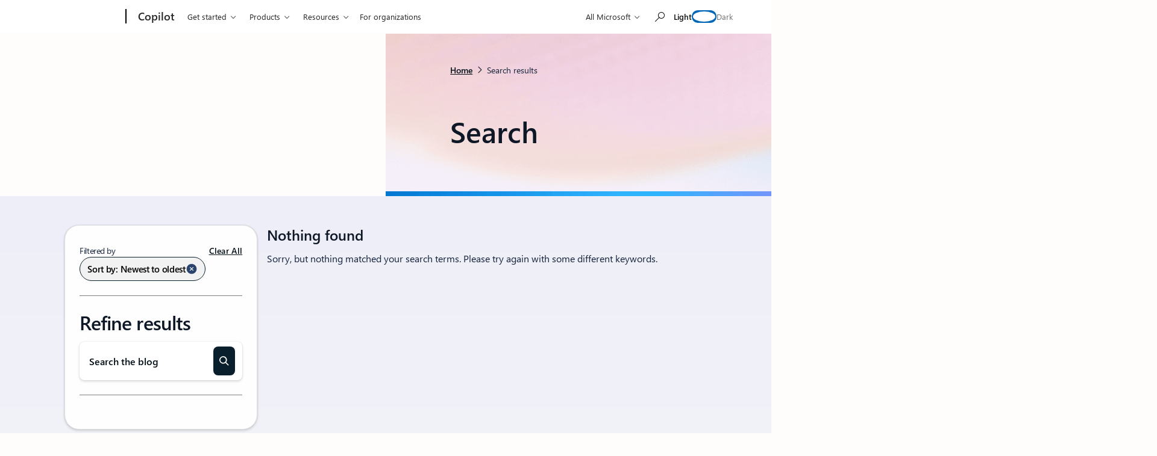

--- FILE ---
content_type: text/css
request_url: https://www.microsoft.com/en-us/microsoft-copilot/blog/wp-content/themes/copilot-blog/dist/css/frontend.css?ver=62e5a20f0e8e7b347a4b
body_size: 3112
content:
:root{--gradient-ethereal-mist:linear-gradient(120.54deg,#e9e8fd,#fffbff 56.91%,#f5e4e8);--gradient-soft-sky:linear-gradient(120.54deg,#e2effc,#f1f5fd 31.55%,#ededfd 68.91%,#f3ebf2);--gradient-royal-radiance:linear-gradient(90deg,#4d7ad2,#bf34d7);--gradient-mystic-indigo:linear-gradient(90deg,#473ebc -0.05%,#7b4cc8 99.95%);--gradient-azure-tide:linear-gradient(95.3deg,#3c71e2 0.02%,#264ee6 100.02%);--gradient-twilight-spectrum:linear-gradient(96.55deg,#30426c 6.99%,#b245bd 45.49%,#3376cd);--gradient-pastel-dream:linear-gradient(0deg,#e5caea 16.49%,#e1dcf3 0,#ffdabd 49.91%,#fed2c9 65.23%,#edffff 92.67%);--gradient-cool-breeze:linear-gradient(90deg,rgba(61,203,255,.35),rgba(140,72,255,.35));--gradient-violet-mist:linear-gradient(90deg,rgba(71,62,188,.3) -0.05%,rgba(123,76,200,.3) 99.95%),#000;--gradient-mystic-glow:linear-gradient(90deg,rgba(61,203,255,.5),rgba(140,72,255,.5)),#000;--gradient-deep-blue-sea:linear-gradient(95.3deg,#3041b6 0.02%,#1f3fb8 100.02%);--gradient-ocean-horizon:linear-gradient(90deg,#022cbc,#0a96d2);--gradient-soft-azure:linear-gradient(90deg,#91c6fa,#85ceeb)}body{--c-primary-blue:#0078d4;--c-primary-dark-blue:#11100f;--c-abyss-blue:#04060a;--c-midnight-black:#171717;--c-sky-breeze:#91c6fa;--c-ocean-blue:#005194;--c-obsidian-black:#121212;--c-phantom-shade:#0d1019;--cs-button-bg-color:#0078d4}.text-gradient{--text-gradient:var(--gradient-ocean-horizon)}.theme-dark .text-gradient{--text-gradient:var(--gradient-soft-azure)}.list-bullet-inline li:not(:last-child):after{--list-bullet-inline-bullet-color:currentColor}.btn,.wp-element-button{--button-bg-image:var(--gradient-azure-tide);--button-border:0}.btn:hover,.wp-element-button:hover{--button-bg-image:var(--gradient-deep-blue-sea)}.btn-link,.is-style-link .wp-element-button{--button-bg-color:transparent;--button-bg-image:none;--button-text-color:var(--c-primary-dark-blue);--button-box-shadow:none;--button-text-decoration:underline}.btn-link:hover,.is-style-link .wp-element-button:hover{--button-bg-color:transparent;--button-bg-image:none;--button-box-shadow:none;--button-text-decoration:none}.btn-light,.is-style-light .wp-element-button{--button-text-color:var(--moray-c-blue);--button-bg-color:var(--moray-c-white);--button-bg-image:none}.btn-light:hover,.is-style-light .wp-element-button:hover{--button-bg-image:var(--moray-gradient-button-hover)}.breadcrumb a{--breadcrumbs-link-color:var(--cs-content-text)}.theme-dark .breadcrumb a{--breadcrumbs-link-color:var(--c-sky-breeze)}.msx-card{--card-background-color:transparent;--card-content-color:var(--moray-c-gray-600);--card-border-radius:0;--card-shadow:none;--card-overflow:visible;--card-body-padding:var(--sp-300);--card-body-background-color:var(--moray-c-white);--card-body-border-radius:var(--radius-xl);--card-body-margin-block-start:calc(var(--sp-400)*-1);--card-body-margin-block-end:2px;--card-body-margin-inline-end:var(--sp-100);--card-body-margin-inline-start:var(--sp-100);--card-body-border:0;--card-body-box-shadow:0 0.625rem 1.25rem 0 rgba(0,0,0,.1);--card-title-font-size:var(--moray-fs-heading-3);--card-title-font-weight:var(--font-weight-semi-bold);--card-title-color:var(--c-ocean-blue);--card-title-line-height:1.2;--card-title-letter-spacing:normal;--card-content-font-size:var(--fs-medium);--card-meta-color:var(--moray-c-gray-600);--card-image-border-radius:var(--radius-lg);--card-meta-margin-block-start:0;--card-title-glyph-offset:0.09em;display:grid;grid-template-columns:1fr;grid-template-rows:auto 1fr}.msx-card:nth-child(2n){--animation-delay:1.5s}.msx-card__meta{margin-top:0}.msx-card__body{z-index:2}.msx-card__body:after,.msx-card__body:before{border-radius:var(--card-body-border-radius);content:"";position:absolute}.msx-card__body:before{animation:rotate-gradient 4s linear infinite;animation-delay:var(--animation-delay,0s);background-image:var(--gradient-pastel-dream);background-repeat:no-repeat;background-size:200% 200%;bottom:-2px;left:-2px;right:-2px;top:-2px;z-index:-2}.msx-card__body:after{background-color:var(--card-body-background-color);bottom:0;left:0;right:0;top:0;z-index:-1}.msx-card__body,.msx-card__image-container{position:relative}.msx-card__image-container{z-index:1}@media (min-width:67.75em){.msx-card--search{--card-body-background-color:transparent;--card-body-padding:0;--card-body-margin-block-start:0;--card-body-margin-inline-end:0;--card-body-margin-inline-start:0;--card-body-box-shadow:none;--card-title-color:var(--moray-c-black);--card-content-color:var(--moray-c-gray-800);grid-template-columns:1fr 18.313rem;grid-template-rows:auto}.msx-card--search .msx-card__body:after,.msx-card--search .msx-card__body:before{content:none}}@media (min-width:53.75em){.msx-card.msx-card--horizontal{--card-body-margin-block-start:0;--card-body-margin-block-end:0;--card-body-margin-inline-start:calc(var(--sp-500)*-1);--card-body-margin-inline-end:0;--card-body-padding:var(--sp-500) var(--sp-600);--card-title-font-size:max(var(--moray-fs-heading-2),min(3dvw,var(--moray-fs-display-4)));--card-gap:0;--card-align-items:center;--card-image-aspect-ratio:3/2;--card-grid-template-columns:60.32% 1fr;--card-content-font-size:max(var(--fs-medium),min(1.5dvw,var(--fs-xl)))}.columns-2 .msx-card{--card-body-margin-block-start:calc(var(--sp-800)*-1);--card-body-margin-inline-end:var(--sp-300);--card-body-margin-inline-start:var(--sp-300);--card-title-font-size:var(--moray-size-4)}}.msx-card--no-image{--card-body-margin-block-start:0!important;grid-template-rows:auto}.theme-dark .msx-card{--card-background-color:transparent;--card-shadow:none;--card-body-background-color:rgba(13,16,25,.85);--card-title-color:var(--c-sky-breeze);--card-meta-color:var(--moray-c-gray-400);--card-content-color:var(--moray-c-gray-400)}.theme-dark .msx-card .msx-card__body{backdrop-filter:blur(.625rem);background-color:transparent}.theme-dark .msx-card .msx-card__body:before{content:none}.theme-dark .msx-card .msx-card__body:after{border:2px solid hsla(0,0%,52%,.9)}@media (min-width:67.75em){.theme-dark .msx-card--search{--card-title-color:var(--moray-c-white);--card-content-color:var(--moray-c-white);--card-byline-color:var(--moray-c-gray-200);--byline-link-color:var(--c-sky-breeze)}}.theme-dark .msx-card--search .msx-byline__author-link{-webkit-text-decoration:underline;text-decoration:underline}.theme-dark .msx-card--search .msx-byline__author-link:hover{-webkit-text-decoration:none;text-decoration:none}@keyframes rotate-gradient{0%,to{background-position:20% 20%}50%{background-position:67% 67%}}.search-form__btn{--button-bg-color:var(--c-primary-blue);--button-border:0}.theme-dark:not(.home) .search-form .form-control{background-color:var(--search-form-background-color);color:var(--search-form-text-color)}.archive-hero{--archive-hero-heading-color:var(--moray-c-black)}.theme-dark .archive-hero{--archive-hero-heading-color:var(--moray-c-white)}@media (min-width:67.75em){.footer-cta{padding-bottom:10rem;padding-top:10rem}}.footer-cta>.wp-block-columns{display:grid;grid-gap:0;gap:0;grid-template-columns:1fr;grid-template-rows:auto;position:relative}.footer-cta>.wp-block-columns>.wp-block-column:first-child{background-color:hsla(0,0%,100%,.85);border-radius:var(--radius-2xl);font-size:var(--fs-large);order:2;padding:var(--sp-600) var(--sp-300) var(--sp-300);text-align:center}@media (min-width:67.75em){.footer-cta>.wp-block-columns>.wp-block-column:first-child{margin:var(--sp-800) 6.75rem 0 0;order:1;padding:max(var(--sp-200),min(5.5dvw,5.25rem)) var(--sp-600);text-align:left}.footer-cta>.wp-block-columns>.wp-block-column:first-child .wp-block-group{width:41.13%}}.footer-cta>.wp-block-columns>.wp-block-column:last-child{margin-bottom:calc(var(--sp-600)*-1);margin-left:var(--sp-100);margin-right:var(--sp-100);order:1;z-index:1}@media (min-width:67.75em){.footer-cta>.wp-block-columns>.wp-block-column:last-child{bottom:auto;left:auto;margin-left:0;margin-right:0;order:2;position:absolute;right:0;top:0;width:56.91%}}.footer-cta>.wp-block-columns>.wp-block-column:last-child img{aspect-ratio:717/405;box-shadow:var(--moray-shadow-24);-o-object-fit:cover;object-fit:cover}.footer-cta .wp-block-heading{font-size:var(--moray-fs-display-4);font-weight:var(--font-weight-bold);margin-bottom:var(--sp-200);margin-top:var(--sp-200)}@media (min-width:67.75em){.footer-cta .wp-block-heading{font-size:var(--moray-fs-display-3);margin-top:0}}.footer-cta .wp-block-buttons{justify-content:center;margin-top:var(--sp-500)}@media (min-width:67.75em){.footer-cta .wp-block-buttons{justify-content:flex-start}}.theme-dark .footer-cta>.wp-block-columns>.wp-block-column:first-child{background-color:rgba(13,16,25,.85)}@media (min-width:67.75em){.author .load-more-posts-grid__posts{grid-template-columns:1fr;margin-left:19.25rem}}.author .load-more-posts-grid{margin-bottom:var(--sp-900)}@media (min-width:67.75em){.author .load-more-posts-grid{margin-bottom:var(--sp-800)}}.theme-dark .jump-menu-container{--jump-menu-background:var(--c-primary-medium-alt);--search-form-background-color:var(--c-primary-medium-alt)}.c-uhfh-actions #c-shellmenu_custom_button_solid_newtab_downloadApp,.c-uhfh-actions #c-shellmenu_custom_button_solid_newtab_tryCopilot{background-color:transparent;border:1px solid var(--moray-c-black);border-radius:3px;color:var(--moray-c-black);font-size:13px;font-weight:400;height:31px;letter-spacing:normal;line-height:1.5;margin-top:11px;overflow-x:visible;padding-top:4px}.c-uhfh-actions #c-shellmenu_custom_button_solid_newtab_downloadApp:focus:before,.c-uhfh-actions #c-shellmenu_custom_button_solid_newtab_downloadApp:hover:before,.c-uhfh-actions #c-shellmenu_custom_button_solid_newtab_tryCopilot:focus:before,.c-uhfh-actions #c-shellmenu_custom_button_solid_newtab_tryCopilot:hover:before{width:0}.c-uhfh-actions #c-shellmenu_custom_button_solid_newtab_tryCopilot{background-color:var(--moray-c-black);color:var(--moray-c-white);margin-left:1rem!important;margin-right:1rem!important}.c-uhfh-actions #c-shellmenu_custom_button_solid_newtab_tryCopilot:hover{background-color:var(--moray-c-black);color:var(--moray-c-white)}.content-hero__byline a{margin-right:-3px}.wp-block-group.is-style-frontpage-hero{--padding:var(--moray-size-4) 0 0;margin-bottom:-1rem}@media (min-width:53.75em){.wp-block-group.is-style-frontpage-hero{--padding:var(--sp-900) 0 5rem;margin-bottom:0}}.footer-prefix-container .wp-block-social-link-anchor:focus{outline-color:var(--cs-content-text)}.theme-dark .wp-block-msxcm-kicker-block{--kicker-cta-color:var(--c-sky-breeze)}.table-of-contents-block .btn{--button-bg-image:none}.theme-dark .table-of-contents-block{--block-color-background:var(--c-abyss-blue)!important;--block-color-link:var(--c-sky-breeze);--block-color-accent:var(--c-sky-breeze)}.theme-dark .table-of-contents-block .btn{--button-bg-color:var(--c-abyss-blue);--button-bg-image:none}.theme-dark .cta-block{--wp--preset--gradient--dark:var(--gradient-violet-mist);--wp--preset--gradient--light:var(--gradient-mystic-glow);--cta-block-light-gradient-background-text-color:var(--moray-c-white)}blockquote{--blockquote-color:var(--cs-content-text)}.theme-dark blockquote,blockquote{--blockquote-quote-background:var(--gradient-twilight-spectrum)}body{--body-background-image:var(--gradient-soft-sky)}@media (min-width:67.75em){.error404,.home{background-image:url(../images/swoosh.png),var(--body-background-image);background-position:top -.125rem right -97%,0 0;background-repeat:no-repeat,repeat;background-size:61% auto,auto}}.theme-dark{--body-background-image:none;--body-background-color:var(--c-phantom-shade)}hr{--hr-width:1px}.theme-dark hr{--hr-color:var(--moray-c-gray-400)}.layout-404{--layout-404-block-content-margin-block-end:var(--sp-600);--layout-404-block-content-margin-block-start:var(--sp-100);--layout-404-block-group-background-color:hsla(0,0%,100%,.85);--layout-404-block-group-border-radius:var(--radius-xl);--layout-404-block-group-padding-block-start:var(--sp-300);--layout-404-block-group-padding-block-end:var(--sp-900);--layout-404-block-group-padding-inline-end:var(--sp-800);--layout-404-block-group-padding-inline-start:var(--sp-800);--layout-404-block-group-max-width:51.5rem;--layout-404-block-group-shadow:var(--moray-shadow-16);--layout-404-subtitle-margin-block-end:var(--sp-4xs);--layout-404-search-form-max-width:37.5rem}@media (min-width:53.75em){.layout-404{--layout-404-block-content-margin-block-end:5rem;--layout-404-block-content-margin-block-start:6rem}}.layout-404__headline{--text-gradient:none;--layout-404-headline-margin-block-end:var(--sp-4xs);-webkit-text-fill-color:inherit}@media (min-width:53.75em){.layout-404__headline{--layout-404-headline-font-size:7.5rem}.layout-404__subtitle{--layout-404-subtitle-font-size:var(--moray-fs-heading-2)}}.theme-dark .layout-404{--layout-404-block-group-background-color:transparent}.theme-dark .layout-404__block-group{border:2px solid hsla(0,0%,52%,.9)}.layout-search{--search-headline-color:var(--cs-content-text)}.theme-dark:not(.home) .search-form{--search-form-background-color:var(--moray-c-white);--search-form-text-color:var(--moray-c-black)}.theme-dark .layout-search__container{--search-sidebar-content-background-color:var(--c-abyss-blue);--search-sidebar-filter-dropdown-btn-background-color:var(--c-obsidian-black);--search-sidebar-filter-dropdown-option-color:var(--c-sky-breeze);--search-sidebar-search-form-background-color:var(--moray-c-white);--search-sidebar-search-form-text-color:var(--moray-c-black);--search-sidebar-selections-btn-disabled-background-color:var(--moray-c-gray-800);--search-sidebar-selections-btn-disabled-text-color:var(--moray-c-white)}.single-post{--body-background-image:var(--gradient-ethereal-mist)}.theme-dark.single-post{--body-background-image:none;--body-background-color:var(--c-primary-dark-blue)}@media (min-width:53.75em){.layout-archive__header{--archive-header-background-color:transparent}.author .load-more-posts-grid__posts .msx-card{border-bottom:1px solid var(--moray-c-gray-300);padding-bottom:var(--sp-300)}.author .load-more-posts-grid__posts .msx-card:last-child{border-bottom:0;padding-bottom:0}}


--- FILE ---
content_type: text/javascript
request_url: https://www.microsoft.com/en-us/microsoft-copilot/blog/wp-content/plugins/ms-faceted-search/dist/js/977.eec9b9b933e1276769ab.chunk.js
body_size: 260
content:
"use strict";(self.webpackChunkmicrosoft_faceted_search=self.webpackChunkmicrosoft_faceted_search||[]).push([[977],{977:function(e,t){t.default=()=>{const e=document.getElementById("facet-toggle");if(!e)return;e.addEventListener("click",e=>(e=>{e.preventDefault();const t="true"===e.currentTarget.getAttribute("aria-expanded");e.currentTarget.setAttribute("aria-expanded",t?"false":"true");const c=document.getElementById("faceted-search-container");c&&(c.style.display=t?"none":"block")})(e))}}}]);

--- FILE ---
content_type: text/javascript
request_url: https://www.microsoft.com/en-us/microsoft-copilot/blog/wp-content/plugins/ms-faceted-search/dist/js/475.21171193e6c1bf600569.chunk.js
body_size: 2329
content:
"use strict";(self.webpackChunkmicrosoft_faceted_search=self.webpackChunkmicrosoft_faceted_search||[]).push([[475],{475:function(r,e,t){t(798);e.default=()=>{const{i18n:r}=window.cloudhubSearch;document.addEventListener("SEARCH_COMPLETE",()=>{},!1)}},798:function(r,e,t){t.d(e,{A:function(){return C}});var n={};t.r(n),t.d(n,{exclude:function(){return x},extract:function(){return F},parse:function(){return w},parseUrl:function(){return E},pick:function(){return v},stringify:function(){return O},stringifyUrl:function(){return S}});const o="%[a-f0-9]{2}",a=new RegExp("("+o+")|([^%]+?)","gi"),c=new RegExp("("+o+")+","gi");function i(r,e){try{return[decodeURIComponent(r.join(""))]}catch{}if(1===r.length)return r;e=e||1;const t=r.slice(0,e),n=r.slice(e);return Array.prototype.concat.call([],i(t),i(n))}function s(r){try{return decodeURIComponent(r)}catch{let e=r.match(a)||[];for(let t=1;t<e.length;t++)e=(r=i(e,t).join("")).match(a)||[];return r}}function u(r){if("string"!==typeof r)throw new TypeError("Expected `encodedURI` to be of type `string`, got `"+typeof r+"`");try{return decodeURIComponent(r)}catch{return function(r){const e={"%FE%FF":"��","%FF%FE":"��"};let t=c.exec(r);for(;t;){try{e[t[0]]=decodeURIComponent(t[0])}catch{const r=s(t[0]);r!==t[0]&&(e[t[0]]=r)}t=c.exec(r)}e["%C2"]="�";const n=Object.keys(e);for(const t of n)r=r.replace(new RegExp(t,"g"),e[t]);return r}(r)}}function l(r,e){if("string"!==typeof r||"string"!==typeof e)throw new TypeError("Expected the arguments to be of type `string`");if(""===r||""===e)return[];const t=r.indexOf(e);return-1===t?[]:[r.slice(0,t),r.slice(t+e.length)]}function f(r,e){const t={};if(Array.isArray(e))for(const n of e){const e=Object.getOwnPropertyDescriptor(r,n);e?.enumerable&&Object.defineProperty(t,n,e)}else for(const n of Reflect.ownKeys(r)){const o=Object.getOwnPropertyDescriptor(r,n);if(o.enumerable){e(n,r[n],r)&&Object.defineProperty(t,n,o)}}return t}const p=r=>null===r||void 0===r,d=r=>encodeURIComponent(r).replace(/[!'()*]/g,r=>`%${r.charCodeAt(0).toString(16).toUpperCase()}`),y=Symbol("encodeFragmentIdentifier");function m(r){if("string"!==typeof r||1!==r.length)throw new TypeError("arrayFormatSeparator must be single character string")}function g(r,e){return e.encode?e.strict?d(r):encodeURIComponent(r):r}function b(r,e){return e.decode?u(r):r}function h(r){return Array.isArray(r)?r.sort():"object"===typeof r?h(Object.keys(r)).sort((r,e)=>Number(r)-Number(e)).map(e=>r[e]):r}function j(r){const e=r.indexOf("#");return-1!==e&&(r=r.slice(0,e)),r}function k(r,e){return e.parseNumbers&&!Number.isNaN(Number(r))&&"string"===typeof r&&""!==r.trim()?r=Number(r):!e.parseBooleans||null===r||"true"!==r.toLowerCase()&&"false"!==r.toLowerCase()||(r="true"===r.toLowerCase()),r}function F(r){const e=(r=j(r)).indexOf("?");return-1===e?"":r.slice(e+1)}function w(r,e){m((e={decode:!0,sort:!0,arrayFormat:"none",arrayFormatSeparator:",",parseNumbers:!1,parseBooleans:!1,...e}).arrayFormatSeparator);const t=function(r){let e;switch(r.arrayFormat){case"index":return(r,t,n)=>{e=/\[(\d*)]$/.exec(r),r=r.replace(/\[\d*]$/,""),e?(void 0===n[r]&&(n[r]={}),n[r][e[1]]=t):n[r]=t};case"bracket":return(r,t,n)=>{e=/(\[])$/.exec(r),r=r.replace(/\[]$/,""),e?void 0!==n[r]?n[r]=[...n[r],t]:n[r]=[t]:n[r]=t};case"colon-list-separator":return(r,t,n)=>{e=/(:list)$/.exec(r),r=r.replace(/:list$/,""),e?void 0!==n[r]?n[r]=[...n[r],t]:n[r]=[t]:n[r]=t};case"comma":case"separator":return(e,t,n)=>{const o="string"===typeof t&&t.includes(r.arrayFormatSeparator),a="string"===typeof t&&!o&&b(t,r).includes(r.arrayFormatSeparator);t=a?b(t,r):t;const c=o||a?t.split(r.arrayFormatSeparator).map(e=>b(e,r)):null===t?t:b(t,r);n[e]=c};case"bracket-separator":return(e,t,n)=>{const o=/(\[])$/.test(e);if(e=e.replace(/\[]$/,""),!o)return void(n[e]=t?b(t,r):t);const a=null===t?[]:t.split(r.arrayFormatSeparator).map(e=>b(e,r));void 0!==n[e]?n[e]=[...n[e],...a]:n[e]=a};default:return(r,e,t)=>{void 0!==t[r]?t[r]=[...[t[r]].flat(),e]:t[r]=e}}}(e),n=Object.create(null);if("string"!==typeof r)return n;if(!(r=r.trim().replace(/^[?#&]/,"")))return n;for(const o of r.split("&")){if(""===o)continue;const r=e.decode?o.replace(/\+/g," "):o;let[a,c]=l(r,"=");void 0===a&&(a=r),c=void 0===c?null:["comma","separator","bracket-separator"].includes(e.arrayFormat)?c:b(c,e),t(b(a,e),c,n)}for(const[r,t]of Object.entries(n))if("object"===typeof t&&null!==t)for(const[r,n]of Object.entries(t))t[r]=k(n,e);else n[r]=k(t,e);return!1===e.sort?n:(!0===e.sort?Object.keys(n).sort():Object.keys(n).sort(e.sort)).reduce((r,e)=>{const t=n[e];return r[e]=Boolean(t)&&"object"===typeof t&&!Array.isArray(t)?h(t):t,r},Object.create(null))}function O(r,e){if(!r)return"";m((e={encode:!0,strict:!0,arrayFormat:"none",arrayFormatSeparator:",",...e}).arrayFormatSeparator);const t=t=>e.skipNull&&p(r[t])||e.skipEmptyString&&""===r[t],n=function(r){switch(r.arrayFormat){case"index":return e=>(t,n)=>{const o=t.length;return void 0===n||r.skipNull&&null===n||r.skipEmptyString&&""===n?t:null===n?[...t,[g(e,r),"[",o,"]"].join("")]:[...t,[g(e,r),"[",g(o,r),"]=",g(n,r)].join("")]};case"bracket":return e=>(t,n)=>void 0===n||r.skipNull&&null===n||r.skipEmptyString&&""===n?t:null===n?[...t,[g(e,r),"[]"].join("")]:[...t,[g(e,r),"[]=",g(n,r)].join("")];case"colon-list-separator":return e=>(t,n)=>void 0===n||r.skipNull&&null===n||r.skipEmptyString&&""===n?t:null===n?[...t,[g(e,r),":list="].join("")]:[...t,[g(e,r),":list=",g(n,r)].join("")];case"comma":case"separator":case"bracket-separator":{const e="bracket-separator"===r.arrayFormat?"[]=":"=";return t=>(n,o)=>void 0===o||r.skipNull&&null===o||r.skipEmptyString&&""===o?n:(o=null===o?"":o,0===n.length?[[g(t,r),e,g(o,r)].join("")]:[[n,g(o,r)].join(r.arrayFormatSeparator)])}default:return e=>(t,n)=>void 0===n||r.skipNull&&null===n||r.skipEmptyString&&""===n?t:null===n?[...t,g(e,r)]:[...t,[g(e,r),"=",g(n,r)].join("")]}}(e),o={};for(const[e,n]of Object.entries(r))t(e)||(o[e]=n);const a=Object.keys(o);return!1!==e.sort&&a.sort(e.sort),a.map(t=>{const o=r[t];return void 0===o?"":null===o?g(t,e):Array.isArray(o)?0===o.length&&"bracket-separator"===e.arrayFormat?g(t,e)+"[]":o.reduce(n(t),[]).join("&"):g(t,e)+"="+g(o,e)}).filter(r=>r.length>0).join("&")}function E(r,e){e={decode:!0,...e};let[t,n]=l(r,"#");return void 0===t&&(t=r),{url:t?.split("?")?.[0]??"",query:w(F(r),e),...e&&e.parseFragmentIdentifier&&n?{fragmentIdentifier:b(n,e)}:{}}}function S(r,e){e={encode:!0,strict:!0,[y]:!0,...e};const t=j(r.url).split("?")[0]||"";let n=O({...w(F(r.url),{sort:!1}),...r.query},e);n&&(n=`?${n}`);let o=function(r){let e="";const t=r.indexOf("#");return-1!==t&&(e=r.slice(t)),e}(r.url);if(r.fragmentIdentifier){const n=new URL(t);n.hash=r.fragmentIdentifier,o=e[y]?n.hash:`#${r.fragmentIdentifier}`}return`${t}${n}${o}`}function v(r,e,t){t={parseFragmentIdentifier:!0,[y]:!1,...t};const{url:n,query:o,fragmentIdentifier:a}=E(r,t);return S({url:n,query:f(o,e),fragmentIdentifier:a},t)}function x(r,e,t){return v(r,Array.isArray(e)?r=>!e.includes(r):(r,t)=>!e(r,t),t)}var C=n}}]);